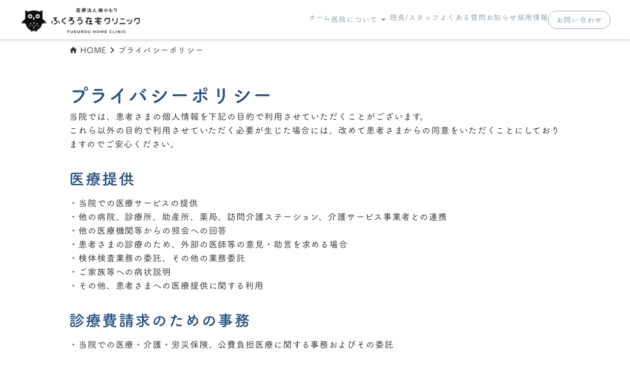

--- FILE ---
content_type: text/html;charset=utf-8
request_url: https://fukurou-zaitaku.net/privacy-policy/
body_size: 41522
content:
<!DOCTYPE html>
<html lang="ja">
<head><meta charset="utf-8">
<meta name="viewport" content="width=device-width, initial-scale=1">
<title>プライバシーポリシー｜ふくろう在宅クリニック</title>
<link rel="preconnect" href="https://fonts.gstatic.com" crossorigin>
<meta name="generator" content="Studio.Design">
<meta name="robots" content="all">
<meta property="og:site_name" content="ふくろう在宅クリニック">
<meta property="og:title" content="プライバシーポリシー｜ふくろう在宅クリニック">
<meta property="og:image" content="https://storage.googleapis.com/production-os-assets/assets/c88b2305-88d5-4145-9ac8-258494c3fe44">
<meta property="og:description" content="岐阜県各務原市で二四時間365日対応のふくろう在宅クリニック。患者様の尊厳を大切にし、心身ともに支えるケアを提供しています。">
<meta property="og:type" content="website">
<meta name="description" content="岐阜県各務原市で二四時間365日対応のふくろう在宅クリニック。患者様の尊厳を大切にし、心身ともに支えるケアを提供しています。">
<meta property="twitter:card" content="summary_large_image">
<meta property="twitter:image" content="https://storage.googleapis.com/production-os-assets/assets/c88b2305-88d5-4145-9ac8-258494c3fe44">
<meta name="apple-mobile-web-app-title" content="プライバシーポリシー｜ふくろう在宅クリニック">
<meta name="format-detection" content="telephone=no,email=no,address=no">
<meta name="chrome" content="nointentdetection">
<meta property="og:url" content="/privacy-policy/">
<link rel="icon" type="image/png" href="https://storage.googleapis.com/production-os-assets/assets/a11a9715-9d5f-43bc-b3cb-af3f0398da4b" data-hid="2c9d455">
<link rel="apple-touch-icon" type="image/png" href="https://storage.googleapis.com/production-os-assets/assets/a11a9715-9d5f-43bc-b3cb-af3f0398da4b" data-hid="74ef90c">
<link rel="stylesheet" href="https://fonts.fontplus.dev/v1/css/igsEmo9s" crossorigin data-hid="1b5fec">
<script async src="//kitchen.juicer.cc/?color=fcv9j7KAj+c=" data-hid="3ae3d81"></script><link rel="modulepreload" as="script" crossorigin href="/_nuxt/entry.85c64938.js"><link rel="preload" as="style" href="/_nuxt/entry.9a6b5db2.css"><link rel="prefetch" as="image" type="image/svg+xml" href="/_nuxt/close_circle.c7480f3c.svg"><link rel="prefetch" as="image" type="image/svg+xml" href="/_nuxt/round_check.0ebac23f.svg"><link rel="prefetch" as="script" crossorigin href="/_nuxt/LottieRenderer.4a1d5934.js"><link rel="prefetch" as="script" crossorigin href="/_nuxt/error-404.ac691d6d.js"><link rel="prefetch" as="script" crossorigin href="/_nuxt/error-500.c2139f6a.js"><link rel="stylesheet" href="/_nuxt/entry.9a6b5db2.css"><style>.page-enter-active{transition:.6s cubic-bezier(.4,.4,0,1)}.page-leave-active{transition:.3s cubic-bezier(.4,.4,0,1)}.page-enter-from,.page-leave-to{opacity:0}</style><style>:root{--rebranding-loading-bg:#e5e5e5;--rebranding-loading-bar:#222}</style><style>.app[data-v-d12de11f]{align-items:center;flex-direction:column;height:100%;justify-content:center;width:100%}.title[data-v-d12de11f]{font-size:34px;font-weight:300;letter-spacing:2.45px;line-height:30px;margin:30px}</style><style>.LoadMoreAnnouncer[data-v-4f7a7294]{height:1px;margin:-1px;overflow:hidden;padding:0;position:absolute;width:1px;clip:rect(0,0,0,0);border-width:0;white-space:nowrap}</style><style>.TitleAnnouncer[data-v-1a8a037a]{height:1px;margin:-1px;overflow:hidden;padding:0;position:absolute;width:1px;clip:rect(0,0,0,0);border-width:0;white-space:nowrap}</style><style>.publish-studio-style[data-v-5820d031]{transition:.4s cubic-bezier(.4,.4,0,1)}</style><style>.product-font-style[data-v-ed93fc7d]{transition:.4s cubic-bezier(.4,.4,0,1)}</style><style>/*! * Font Awesome Free 6.4.2 by @fontawesome - https://fontawesome.com * License - https://fontawesome.com/license/free (Icons: CC BY 4.0, Fonts: SIL OFL 1.1, Code: MIT License) * Copyright 2023 Fonticons, Inc. */.fa-brands,.fa-solid{-moz-osx-font-smoothing:grayscale;-webkit-font-smoothing:antialiased;--fa-display:inline-flex;align-items:center;display:var(--fa-display,inline-block);font-style:normal;font-variant:normal;justify-content:center;line-height:1;text-rendering:auto}.fa-solid{font-family:Font Awesome\ 6 Free;font-weight:900}.fa-brands{font-family:Font Awesome\ 6 Brands;font-weight:400}:host,:root{--fa-style-family-classic:"Font Awesome 6 Free";--fa-font-solid:normal 900 1em/1 "Font Awesome 6 Free";--fa-style-family-brands:"Font Awesome 6 Brands";--fa-font-brands:normal 400 1em/1 "Font Awesome 6 Brands"}@font-face{font-display:block;font-family:Font Awesome\ 6 Free;font-style:normal;font-weight:900;src:url(https://storage.googleapis.com/production-os-assets/assets/fontawesome/1629704621943/6.4.2/webfonts/fa-solid-900.woff2) format("woff2"),url(https://storage.googleapis.com/production-os-assets/assets/fontawesome/1629704621943/6.4.2/webfonts/fa-solid-900.ttf) format("truetype")}@font-face{font-display:block;font-family:Font Awesome\ 6 Brands;font-style:normal;font-weight:400;src:url(https://storage.googleapis.com/production-os-assets/assets/fontawesome/1629704621943/6.4.2/webfonts/fa-brands-400.woff2) format("woff2"),url(https://storage.googleapis.com/production-os-assets/assets/fontawesome/1629704621943/6.4.2/webfonts/fa-brands-400.ttf) format("truetype")}</style><style>.spinner[data-v-36413753]{animation:loading-spin-36413753 1s linear infinite;height:16px;pointer-events:none;width:16px}.spinner[data-v-36413753]:before{border-bottom:2px solid transparent;border-right:2px solid transparent;border-color:transparent currentcolor currentcolor transparent;border-style:solid;border-width:2px;opacity:.2}.spinner[data-v-36413753]:after,.spinner[data-v-36413753]:before{border-radius:50%;box-sizing:border-box;content:"";height:100%;position:absolute;width:100%}.spinner[data-v-36413753]:after{border-left:2px solid transparent;border-top:2px solid transparent;border-color:currentcolor transparent transparent currentcolor;border-style:solid;border-width:2px;opacity:1}@keyframes loading-spin-36413753{0%{transform:rotate(0deg)}to{transform:rotate(1turn)}}</style><style>@font-face{font-family:grandam;font-style:normal;font-weight:400;src:url(https://storage.googleapis.com/studio-front/fonts/grandam.ttf) format("truetype")}@font-face{font-family:Material Icons;font-style:normal;font-weight:400;src:url(https://storage.googleapis.com/production-os-assets/assets/material-icons/1629704621943/MaterialIcons-Regular.eot);src:local("Material Icons"),local("MaterialIcons-Regular"),url(https://storage.googleapis.com/production-os-assets/assets/material-icons/1629704621943/MaterialIcons-Regular.woff2) format("woff2"),url(https://storage.googleapis.com/production-os-assets/assets/material-icons/1629704621943/MaterialIcons-Regular.woff) format("woff"),url(https://storage.googleapis.com/production-os-assets/assets/material-icons/1629704621943/MaterialIcons-Regular.ttf) format("truetype")}.StudioCanvas{display:flex;height:auto;min-height:100dvh}.StudioCanvas>.sd{min-height:100dvh;overflow:clip}a,abbr,address,article,aside,audio,b,blockquote,body,button,canvas,caption,cite,code,dd,del,details,dfn,div,dl,dt,em,fieldset,figcaption,figure,footer,form,h1,h2,h3,h4,h5,h6,header,hgroup,html,i,iframe,img,input,ins,kbd,label,legend,li,main,mark,menu,nav,object,ol,p,pre,q,samp,section,select,small,span,strong,sub,summary,sup,table,tbody,td,textarea,tfoot,th,thead,time,tr,ul,var,video{border:0;font-family:sans-serif;line-height:1;list-style:none;margin:0;padding:0;text-decoration:none;-webkit-font-smoothing:antialiased;-webkit-backface-visibility:hidden;box-sizing:border-box;color:#333;transition:.3s cubic-bezier(.4,.4,0,1);word-spacing:1px}a:focus:not(:focus-visible),button:focus:not(:focus-visible),summary:focus:not(:focus-visible){outline:none}nav ul{list-style:none}blockquote,q{quotes:none}blockquote:after,blockquote:before,q:after,q:before{content:none}a,button{background:transparent;font-size:100%;margin:0;padding:0;vertical-align:baseline}ins{text-decoration:none}ins,mark{background-color:#ff9;color:#000}mark{font-style:italic;font-weight:700}del{text-decoration:line-through}abbr[title],dfn[title]{border-bottom:1px dotted;cursor:help}table{border-collapse:collapse;border-spacing:0}hr{border:0;border-top:1px solid #ccc;display:block;height:1px;margin:1em 0;padding:0}input,select{vertical-align:middle}textarea{resize:none}.clearfix:after{clear:both;content:"";display:block}[slot=after] button{overflow-anchor:none}</style><style>.sd{flex-wrap:nowrap;max-width:100%;pointer-events:all;z-index:0;-webkit-overflow-scrolling:touch;align-content:center;align-items:center;display:flex;flex:none;flex-direction:column;position:relative}.sd::-webkit-scrollbar{display:none}.sd,.sd.richText *{transition-property:all,--g-angle,--g-color-0,--g-position-0,--g-color-1,--g-position-1,--g-color-2,--g-position-2,--g-color-3,--g-position-3,--g-color-4,--g-position-4,--g-color-5,--g-position-5,--g-color-6,--g-position-6,--g-color-7,--g-position-7,--g-color-8,--g-position-8,--g-color-9,--g-position-9,--g-color-10,--g-position-10,--g-color-11,--g-position-11}input.sd,textarea.sd{align-content:normal}.sd[tabindex]:focus{outline:none}.sd[tabindex]:focus-visible{outline:1px solid;outline-color:Highlight;outline-color:-webkit-focus-ring-color}input[type=email],input[type=tel],input[type=text],select,textarea{-webkit-appearance:none}select{cursor:pointer}.frame{display:block;overflow:hidden}.frame>iframe{height:100%;width:100%}.frame .formrun-embed>iframe:not(:first-child){display:none!important}.image{position:relative}.image:before{background-position:50%;background-size:cover;border-radius:inherit;content:"";height:100%;left:0;pointer-events:none;position:absolute;top:0;transition:inherit;width:100%;z-index:-2}.sd.file{cursor:pointer;flex-direction:row;outline:2px solid transparent;outline-offset:-1px;overflow-wrap:anywhere;word-break:break-word}.sd.file:focus-within{outline-color:Highlight;outline-color:-webkit-focus-ring-color}.file>input[type=file]{opacity:0;pointer-events:none;position:absolute}.sd.text,.sd:where(.icon){align-content:center;align-items:center;display:flex;flex-direction:row;justify-content:center;overflow:visible;overflow-wrap:anywhere;word-break:break-word}.sd:where(.icon.fa){display:inline-flex}.material-icons{align-items:center;display:inline-flex;font-family:Material Icons;font-size:24px;font-style:normal;font-weight:400;justify-content:center;letter-spacing:normal;line-height:1;text-transform:none;white-space:nowrap;word-wrap:normal;direction:ltr;text-rendering:optimizeLegibility;-webkit-font-smoothing:antialiased}.sd:where(.icon.material-symbols){align-items:center;display:flex;font-style:normal;font-variation-settings:"FILL" var(--symbol-fill,0),"wght" var(--symbol-weight,400);justify-content:center;min-height:1em;min-width:1em}.sd.material-symbols-outlined{font-family:Material Symbols Outlined}.sd.material-symbols-rounded{font-family:Material Symbols Rounded}.sd.material-symbols-sharp{font-family:Material Symbols Sharp}.sd.material-symbols-weight-100{--symbol-weight:100}.sd.material-symbols-weight-200{--symbol-weight:200}.sd.material-symbols-weight-300{--symbol-weight:300}.sd.material-symbols-weight-400{--symbol-weight:400}.sd.material-symbols-weight-500{--symbol-weight:500}.sd.material-symbols-weight-600{--symbol-weight:600}.sd.material-symbols-weight-700{--symbol-weight:700}.sd.material-symbols-fill{--symbol-fill:1}a,a.icon,a.text{-webkit-tap-highlight-color:rgba(0,0,0,.15)}.fixed{z-index:2}.sticky{z-index:1}.button{transition:.4s cubic-bezier(.4,.4,0,1)}.button,.link{cursor:pointer}.submitLoading{opacity:.5!important;pointer-events:none!important}.richText{display:block;word-break:break-word}.richText [data-thread],.richText a,.richText blockquote,.richText em,.richText h1,.richText h2,.richText h3,.richText h4,.richText li,.richText ol,.richText p,.richText p>code,.richText pre,.richText pre>code,.richText s,.richText strong,.richText table tbody,.richText table tbody tr,.richText table tbody tr>td,.richText table tbody tr>th,.richText u,.richText ul{backface-visibility:visible;color:inherit;font-family:inherit;font-size:inherit;font-style:inherit;font-weight:inherit;letter-spacing:inherit;line-height:inherit;text-align:inherit}.richText p{display:block;margin:10px 0}.richText>p{min-height:1em}.richText img,.richText video{height:auto;max-width:100%;vertical-align:bottom}.richText h1{display:block;font-size:3em;font-weight:700;margin:20px 0}.richText h2{font-size:2em}.richText h2,.richText h3{display:block;font-weight:700;margin:10px 0}.richText h3{font-size:1em}.richText h4,.richText h5{font-weight:600}.richText h4,.richText h5,.richText h6{display:block;font-size:1em;margin:10px 0}.richText h6{font-weight:500}.richText [data-type=table]{overflow-x:auto}.richText [data-type=table] p{white-space:pre-line;word-break:break-all}.richText table{border:1px solid #f2f2f2;border-collapse:collapse;border-spacing:unset;color:#1a1a1a;font-size:14px;line-height:1.4;margin:10px 0;table-layout:auto}.richText table tr th{background:hsla(0,0%,96%,.5)}.richText table tr td,.richText table tr th{border:1px solid #f2f2f2;max-width:240px;min-width:100px;padding:12px}.richText table tr td p,.richText table tr th p{margin:0}.richText blockquote{border-left:3px solid rgba(0,0,0,.15);font-style:italic;margin:10px 0;padding:10px 15px}.richText [data-type=embed_code]{margin:20px 0;position:relative}.richText [data-type=embed_code]>.height-adjuster>.wrapper{position:relative}.richText [data-type=embed_code]>.height-adjuster>.wrapper[style*=padding-top] iframe{height:100%;left:0;position:absolute;top:0;width:100%}.richText [data-type=embed_code][data-embed-sandbox=true]{display:block;overflow:hidden}.richText [data-type=embed_code][data-embed-code-type=instagram]>.height-adjuster>.wrapper[style*=padding-top]{padding-top:100%}.richText [data-type=embed_code][data-embed-code-type=instagram]>.height-adjuster>.wrapper[style*=padding-top] blockquote{height:100%;left:0;overflow:hidden;position:absolute;top:0;width:100%}.richText [data-type=embed_code][data-embed-code-type=codepen]>.height-adjuster>.wrapper{padding-top:50%}.richText [data-type=embed_code][data-embed-code-type=codepen]>.height-adjuster>.wrapper iframe{height:100%;left:0;position:absolute;top:0;width:100%}.richText [data-type=embed_code][data-embed-code-type=slideshare]>.height-adjuster>.wrapper{padding-top:56.25%}.richText [data-type=embed_code][data-embed-code-type=slideshare]>.height-adjuster>.wrapper iframe{height:100%;left:0;position:absolute;top:0;width:100%}.richText [data-type=embed_code][data-embed-code-type=speakerdeck]>.height-adjuster>.wrapper{padding-top:56.25%}.richText [data-type=embed_code][data-embed-code-type=speakerdeck]>.height-adjuster>.wrapper iframe{height:100%;left:0;position:absolute;top:0;width:100%}.richText [data-type=embed_code][data-embed-code-type=snapwidget]>.height-adjuster>.wrapper{padding-top:30%}.richText [data-type=embed_code][data-embed-code-type=snapwidget]>.height-adjuster>.wrapper iframe{height:100%;left:0;position:absolute;top:0;width:100%}.richText [data-type=embed_code][data-embed-code-type=firework]>.height-adjuster>.wrapper fw-embed-feed{-webkit-user-select:none;-moz-user-select:none;user-select:none}.richText [data-type=embed_code_empty]{display:none}.richText ul{margin:0 0 0 20px}.richText ul li{list-style:disc;margin:10px 0}.richText ul li p{margin:0}.richText ol{margin:0 0 0 20px}.richText ol li{list-style:decimal;margin:10px 0}.richText ol li p{margin:0}.richText hr{border-top:1px solid #ccc;margin:10px 0}.richText p>code{background:#eee;border:1px solid rgba(0,0,0,.1);border-radius:6px;display:inline;margin:2px;padding:0 5px}.richText pre{background:#eee;border-radius:6px;font-family:Menlo,Monaco,Courier New,monospace;margin:20px 0;padding:25px 35px;white-space:pre-wrap}.richText pre code{border:none;padding:0}.richText strong{color:inherit;display:inline;font-family:inherit;font-weight:900}.richText em{font-style:italic}.richText a,.richText u{text-decoration:underline}.richText a{color:#007cff;display:inline}.richText s{text-decoration:line-through}.richText [data-type=table_of_contents]{background-color:#f5f5f5;border-radius:2px;color:#616161;font-size:16px;list-style:none;margin:0;padding:24px 24px 8px;text-decoration:underline}.richText [data-type=table_of_contents] .toc_list{margin:0}.richText [data-type=table_of_contents] .toc_item{color:currentColor;font-size:inherit!important;font-weight:inherit;list-style:none}.richText [data-type=table_of_contents] .toc_item>a{border:none;color:currentColor;font-size:inherit!important;font-weight:inherit;text-decoration:none}.richText [data-type=table_of_contents] .toc_item>a:hover{opacity:.7}.richText [data-type=table_of_contents] .toc_item--1{margin:0 0 16px}.richText [data-type=table_of_contents] .toc_item--2{margin:0 0 16px;padding-left:2rem}.richText [data-type=table_of_contents] .toc_item--3{margin:0 0 16px;padding-left:4rem}.sd.section{align-content:center!important;align-items:center!important;flex-direction:column!important;flex-wrap:nowrap!important;height:auto!important;max-width:100%!important;padding:0!important;width:100%!important}.sd.section-inner{position:static!important}@property --g-angle{syntax:"<angle>";inherits:false;initial-value:180deg}@property --g-color-0{syntax:"<color>";inherits:false;initial-value:transparent}@property --g-position-0{syntax:"<percentage>";inherits:false;initial-value:.01%}@property --g-color-1{syntax:"<color>";inherits:false;initial-value:transparent}@property --g-position-1{syntax:"<percentage>";inherits:false;initial-value:100%}@property --g-color-2{syntax:"<color>";inherits:false;initial-value:transparent}@property --g-position-2{syntax:"<percentage>";inherits:false;initial-value:100%}@property --g-color-3{syntax:"<color>";inherits:false;initial-value:transparent}@property --g-position-3{syntax:"<percentage>";inherits:false;initial-value:100%}@property --g-color-4{syntax:"<color>";inherits:false;initial-value:transparent}@property --g-position-4{syntax:"<percentage>";inherits:false;initial-value:100%}@property --g-color-5{syntax:"<color>";inherits:false;initial-value:transparent}@property --g-position-5{syntax:"<percentage>";inherits:false;initial-value:100%}@property --g-color-6{syntax:"<color>";inherits:false;initial-value:transparent}@property --g-position-6{syntax:"<percentage>";inherits:false;initial-value:100%}@property --g-color-7{syntax:"<color>";inherits:false;initial-value:transparent}@property --g-position-7{syntax:"<percentage>";inherits:false;initial-value:100%}@property --g-color-8{syntax:"<color>";inherits:false;initial-value:transparent}@property --g-position-8{syntax:"<percentage>";inherits:false;initial-value:100%}@property --g-color-9{syntax:"<color>";inherits:false;initial-value:transparent}@property --g-position-9{syntax:"<percentage>";inherits:false;initial-value:100%}@property --g-color-10{syntax:"<color>";inherits:false;initial-value:transparent}@property --g-position-10{syntax:"<percentage>";inherits:false;initial-value:100%}@property --g-color-11{syntax:"<color>";inherits:false;initial-value:transparent}@property --g-position-11{syntax:"<percentage>";inherits:false;initial-value:100%}</style><style>.snackbar[data-v-e23c1c77]{align-items:center;background:#fff;border:1px solid #ededed;border-radius:6px;box-shadow:0 16px 48px -8px rgba(0,0,0,.08),0 10px 25px -5px rgba(0,0,0,.11);display:flex;flex-direction:row;gap:8px;justify-content:space-between;left:50%;max-width:90vw;padding:16px 20px;position:fixed;top:32px;transform:translateX(-50%);-webkit-user-select:none;-moz-user-select:none;user-select:none;width:480px;z-index:9999}.snackbar.v-enter-active[data-v-e23c1c77],.snackbar.v-leave-active[data-v-e23c1c77]{transition:.4s cubic-bezier(.4,.4,0,1)}.snackbar.v-enter-from[data-v-e23c1c77],.snackbar.v-leave-to[data-v-e23c1c77]{opacity:0;transform:translate(-50%,-10px)}.snackbar .convey[data-v-e23c1c77]{align-items:center;display:flex;flex-direction:row;gap:8px;padding:0}.snackbar .convey .icon[data-v-e23c1c77]{background-position:50%;background-repeat:no-repeat;flex-shrink:0;height:24px;width:24px}.snackbar .convey .message[data-v-e23c1c77]{font-size:14px;font-style:normal;font-weight:400;line-height:20px;white-space:pre-line}.snackbar .convey.error .icon[data-v-e23c1c77]{background-image:url(/_nuxt/close_circle.c7480f3c.svg)}.snackbar .convey.error .message[data-v-e23c1c77]{color:#f84f65}.snackbar .convey.success .icon[data-v-e23c1c77]{background-image:url(/_nuxt/round_check.0ebac23f.svg)}.snackbar .convey.success .message[data-v-e23c1c77]{color:#111}.snackbar .button[data-v-e23c1c77]{align-items:center;border-radius:40px;color:#4b9cfb;display:flex;flex-shrink:0;font-family:Inter;font-size:12px;font-style:normal;font-weight:700;justify-content:center;line-height:16px;padding:4px 8px}.snackbar .button[data-v-e23c1c77]:hover{background:#f5f5f5}</style><style>a[data-v-757b86f2]{align-items:center;border-radius:4px;bottom:20px;height:20px;justify-content:center;left:20px;perspective:300px;position:fixed;transition:0s linear;width:84px;z-index:2000}@media (hover:hover){a[data-v-757b86f2]{transition:.4s cubic-bezier(.4,.4,0,1);will-change:width,height}a[data-v-757b86f2]:hover{height:32px;width:200px}}[data-v-757b86f2] .custom-fill path{fill:var(--03ccd9fe)}.fade-enter-active[data-v-757b86f2],.fade-leave-active[data-v-757b86f2]{position:absolute;transform:translateZ(0);transition:opacity .3s cubic-bezier(.4,.4,0,1);will-change:opacity,transform}.fade-enter-from[data-v-757b86f2],.fade-leave-to[data-v-757b86f2]{opacity:0}</style><style>.design-canvas__modal{height:100%;pointer-events:none;position:fixed;transition:none;width:100%;z-index:2}.design-canvas__modal:focus{outline:none}.design-canvas__modal.v-enter-active .studio-canvas,.design-canvas__modal.v-leave-active,.design-canvas__modal.v-leave-active .studio-canvas{transition:.4s cubic-bezier(.4,.4,0,1)}.design-canvas__modal.v-enter-active .studio-canvas *,.design-canvas__modal.v-leave-active .studio-canvas *{transition:none!important}.design-canvas__modal.isNone{transition:none}.design-canvas__modal .design-canvas__modal__base{height:100%;left:0;pointer-events:auto;position:fixed;top:0;transition:.4s cubic-bezier(.4,.4,0,1);width:100%;z-index:-1}.design-canvas__modal .studio-canvas{height:100%;pointer-events:none}.design-canvas__modal .studio-canvas>*{background:none!important;pointer-events:none}</style></head>
<body ><div id="__nuxt"><div><span></span><span></span><!----></div></div><script type="application/json" id="__NUXT_DATA__" data-ssr="true">[["Reactive",1],{"data":2,"state":4,"_errors":5,"serverRendered":6,"path":7,"pinia":8},{"dynamicDataprivacy-policy":3},null,{},{"dynamicDataprivacy-policy":3},true,"/privacy-policy/",{"cmsContentStore":9,"indexStore":12,"projectStore":15,"productStore":35,"pageHeadStore":423},{"listContentsMap":10,"contentMap":11},["Map"],["Map"],{"routeType":13,"host":14},"publish","fukurou-zaitaku.net",{"project":16},{"id":17,"name":18,"type":19,"customDomain":20,"iconImage":20,"coverImage":21,"displayBadge":22,"integrations":23,"snapshot_path":33,"snapshot_id":34,"recaptchaSiteKey":-1},"JpOL6r44aQ","ふくろう在宅クリニック","web","","https://storage.googleapis.com/production-os-assets/assets/1edee8dd-3691-4e3b-a75a-3225ec7892db",false,[24,27,30],{"integration_name":25,"code":26},"custom-code","true",{"integration_name":28,"code":29},"fontplus","igsEmo9s",{"integration_name":31,"code":32},"typesquare","unused","https://storage.googleapis.com/studio-publish/projects/JpOL6r44aQ/RO3lKEM6qD/","RO3lKEM6qD",{"product":36,"isLoaded":6,"selectedModalIds":420,"redirectPage":3,"isInitializedRSS":22,"pageViewMap":421,"symbolViewMap":422},{"breakPoints":37,"colors":50,"fonts":51,"head":113,"info":129,"pages":137,"resources":357,"symbols":361,"style":366,"styleVars":368,"enablePassword":22,"classes":386,"publishedUid":419},[38,41,44,47],{"maxWidth":39,"name":40},540,"mobile",{"maxWidth":42,"name":43},840,"tablet",{"maxWidth":45,"name":46},1024,"small",{"maxWidth":48,"name":49},320,"mini",[],[52,63,75,92,96,100,104,108],{"family":53,"subsets":54,"variants":56,"vendor":28},"Tsukushi A Round Gothic",[55],"japanese",[57,58,59,60,61,62],"200","300","400","500","600","700",{"family":64,"subsets":65,"variants":69,"vendor":74},"M PLUS 1",[55,66,67,68],"latin","latin-ext","vietnamese",[70,57,58,71,60,61,62,72,73],"100","regular","800","900","google",{"family":76,"subsets":77,"variants":82,"vendor":74},"Noto Serif",[78,79,80,81,66,67,68],"cyrillic","cyrillic-ext","greek","greek-ext",[70,57,58,71,60,61,62,72,73,83,84,85,86,87,88,89,90,91],"100italic","200italic","300italic","italic","500italic","600italic","700italic","800italic","900italic",{"family":93,"subsets":94,"variants":95,"vendor":74},"Noto Serif JP",[55,66],[57,58,71,60,61,62,73],{"family":97,"subsets":98,"variants":99,"vendor":74},"Inter,'Noto Sans JP'",[78,79,80,81,66,67,68],[70,57,58,71,60,61,62,72,73],{"family":101,"subsets":102,"variants":103,"vendor":74},"Inter",[78,79,80,81,66,67,68],[70,57,58,71,60,61,62,72,73],{"family":105,"subsets":106,"variants":107,"vendor":74},"Noto Sans JP",[78,55,66,67,68],[70,57,58,71,60,61,62,72,73],{"family":109,"subsets":110,"variants":112,"vendor":74},"Poppins",[111,66,67],"devanagari",[70,83,57,84,58,85,71,86,60,87,61,88,62,89,72,90,73,91],{"customCode":114,"favicon":125,"lang":126,"meta":127,"title":18},{"headEnd":115},[116],{"memo":117,"src":118,"tags":119,"uuid":124},"juicer","\u003Cscript src=\"//kitchen.juicer.cc/?color=fcv9j7KAj+c=\" async>\u003C/script>",[120],{"attrs":121,"children":20,"tagName":123},{"async":6,"src":122},"//kitchen.juicer.cc/?color=fcv9j7KAj+c=","script","11ac9314-cf70-4d4e-bb3b-f66f98d05f3a","https://storage.googleapis.com/production-os-assets/assets/a11a9715-9d5f-43bc-b3cb-af3f0398da4b","ja",{"description":128,"og:image":20},"岐阜県各務原市で二四時間365日対応のふくろう在宅クリニック。患者様の尊厳を大切にし、心身ともに支えるケアを提供しています。",{"baseWidth":130,"created_at":131,"screen":132,"type":19,"updated_at":135,"version":136},1440,1518591100346,{"baseWidth":133,"height":134,"isAutoHeight":22,"width":133,"workingState":22},1280,600,1518792996878,"4.1.9",[138,147,153,157,165,172,179,183,187,198,205,212,220,226,230,239,244,253,259,268,273,277,286,294,302,308,314,322,330,336,341,345,349],{"head":139,"id":141,"type":142,"uuid":143,"symbolIds":144},{"title":140},"フォトギャラリー｜ふくろう在宅クリニック","photo-gallery","page","1473235f-7838-47cb-a13f-181f3c96375f",[145,146],"48cd7bc0-fd6a-4e93-b575-233b950413c9","96e5b96f-5e96-4251-8061-58dfd19f73ac",{"id":148,"type":142,"uuid":149,"symbolIds":150},"recruit-1","8b4c39a1-6714-4e89-a8aa-557fe0ede29e",[151,152],"8723d0c8-6cea-4739-9527-6ea2c08571ed","33a05d15-7570-4fce-90d7-f0f786770500",{"id":154,"type":142,"uuid":155,"symbolIds":156},"recruit","0446211f-1b64-42d9-822b-d41a17f20536",[151,152],{"head":158,"id":160,"position":161,"type":142,"uuid":163,"symbolIds":164},{"meta":159,"title":20},{"description":20,"og:image":20},"sample/home-6/18",{"x":162,"y":162},0,"a6fcfcba-1381-4bef-a912-1fea768c8fd6",[145,146],{"head":166,"id":168,"position":169,"type":142,"uuid":170,"symbolIds":171},{"meta":167,"title":20},{"description":20,"og:image":20},"sample/home-3",{"x":162,"y":162},"7f8c127c-c4a8-4969-8d5d-5f881df8c312",[145,146],{"head":173,"id":175,"position":176,"type":142,"uuid":177,"symbolIds":178},{"meta":174,"title":20},{"description":20,"og:image":20},"sample/7-8",{"x":162,"y":162},"4e9ebc1f-855e-4ad2-ae82-a6de62c8d8ee",[145,146],{"id":180,"type":142,"uuid":181,"symbolIds":182},"sample/home-2","49e6f716-924f-43e1-9a33-4efb91ce23c5",[],{"id":184,"type":142,"uuid":185,"symbolIds":186},"sample/about-1","84b3aa20-11c0-42d5-8bc5-a4be5d38131b",[145,146],{"head":188,"id":194,"position":195,"type":142,"uuid":196,"symbolIds":197},{"ldJson":189,"meta":190,"title":193},"{\n  \"@context\": \"http://schema.org\",\n  \"@type\": \"Article\",\n  \"headline\": \"ホーム｜ふくろう在宅クリニック\",\n  \"author\": {\n    \"@type\": \"Person\",\n    \"name\": \"Studio.Design\",\n    \"url\": \"https://twitter.com/studio\"\n  },\n  \"datePublished\": \"2025-01-23\",\n  \"image\": \"https://storage.googleapis.com/production-os-assets/assets/1bc1f704-7c8e-48fd-ae0e-5e20f7b22e21\",\n  \"articleSection\": [\"headline-1\", \"headline-2\"],\n  \"articleBody\": \"岐阜県各務原市で24時間365日対応のふくろう在宅クリニック。患者さんの声に耳を傾け、その信頼に応える最良の治療を提供します。\",\n  \"url\": \"{{$url}}\",\n  \"publisher\": {\n    \"@type\": \"Organization\",\n    \"name\": \"Studio.Design\"\n  }\n}",{"description":191,"og:image":192},"岐阜県各務原市で24時間365日対応のふくろう在宅クリニック。患者さんの声に耳を傾け、その信頼に応える最良の治療を提供します。","https://storage.googleapis.com/production-os-assets/assets/1bc1f704-7c8e-48fd-ae0e-5e20f7b22e21","ホーム｜ふくろう在宅クリニック","2",{"x":162,"y":162},"75109e25-1982-4aa5-a44c-c2398ce5ee8c",[145,146],{"head":199,"id":201,"position":202,"type":142,"uuid":203,"symbolIds":204},{"ldJson":189,"meta":200,"title":193},{"description":191,"og:image":192},"/",{"x":162,"y":162},"7a328aee-ed03-45ed-a686-c43338c709d0",[145,146],{"head":206,"id":208,"position":209,"type":142,"uuid":210,"symbolIds":211},{"meta":207,"title":20},{"description":20,"og:image":20},"sample/home713",{"x":162,"y":162},"bf9fed39-ac7e-4c42-aa12-40d655a39612",[145,146],{"head":213,"id":217,"type":142,"uuid":218,"symbolIds":219},{"ldJson":214,"meta":215,"title":20},"{\n  \"@context\": \"http://schema.org\",\n  \"@type\": \"Article\",\n  \"headline\": \"ふくろう在宅クリニック\",\n  \"author\": {\n    \"@type\": \"Person\",\n    \"name\": \"Studio.Design\",\n    \"url\": \"https://twitter.com/studio\"\n  },\n  \"datePublished\": \"2025-01-23\",\n  \"image\": \"https://storage.googleapis.com/production-os-assets/assets/9892e250-c2a3-4733-888f-66cba9fb65cc\",\n  \"articleSection\": [\"headline-1\", \"headline-2\"],\n  \"articleBody\": \"岐阜県各務原市で二四時間365日対応のふくろう在宅クリニック。患者様の尊厳を大切にし、心身ともに支えるケアを提供しています。\",\n  \"url\": \"{{$url}}\",\n  \"publisher\": {\n    \"@type\": \"Organization\",\n    \"name\": \"Studio.Design\"\n  }\n}",{"og:image":216},"https://storage.googleapis.com/production-os-assets/assets/9892e250-c2a3-4733-888f-66cba9fb65cc","about","42d767ef-8a3e-4ec8-a8ee-b2f2506d3e2b",[145,146],{"head":221,"id":223,"type":142,"uuid":224,"symbolIds":225},{"ldJson":214,"meta":222,"title":20},{"og:image":216},"about-old2","0b32b35c-20b2-4d5c-96e0-5537a06f844e",[145,146],{"id":227,"type":142,"uuid":228,"symbolIds":229},"about-old","af2078be-a868-4ad2-9a0e-edcc8119bdc1",[145,146],{"head":231,"id":236,"type":142,"uuid":237,"symbolIds":238},{"lang":126,"ldJson":232,"meta":233,"title":235},"{\n  \"@context\": \"http://schema.org\",\n  \"@type\": \"Article\",\n  \"headline\": \"対応医療について｜ふくろう在宅クリニック\",\n  \"author\": {\n    \"@type\": \"Person\",\n    \"name\": \"Studio.Design\",\n    \"url\": \"https://twitter.com/studio\"\n  },\n  \"datePublished\": \"2025-01-23\",\n  \"image\": \"https://storage.googleapis.com/production-os-assets/assets/4990ae31-5b2b-4338-a7d6-7273f349c6d2\",\n  \"articleSection\": [\"headline-1\", \"headline-2\"],\n  \"articleBody\": \"岐阜県各務原市で二四時間365日対応のふくろう在宅クリニック。患者様の尊厳を大切にし、心身ともに支えるケアを提供しています。\",\n  \"url\": \"{{$url}}\",\n  \"publisher\": {\n    \"@type\": \"Organization\",\n    \"name\": \"Studio.Design\"\n  }\n}",{"og:image":234},"https://storage.googleapis.com/production-os-assets/assets/4990ae31-5b2b-4338-a7d6-7273f349c6d2","対応医療について｜ふくろう在宅クリニック","medical-care","2f9b110f-85b3-4fcf-bb2b-c8e914985767",[145,146],{"head":240,"id":241,"type":142,"uuid":242,"symbolIds":243},{"lang":126,"title":235},"medical-care-old","d59df45f-21a4-4ce2-a782-5bbe16b9158d",[145,146],{"head":245,"id":250,"type":142,"uuid":251,"symbolIds":252},{"ldJson":246,"meta":247,"title":249},"{\n  \"@context\": \"http://schema.org\",\n  \"@type\": \"Article\",\n  \"headline\": \"院長/スタッフ紹介｜ふくろう在宅クリニック\",\n  \"author\": {\n    \"@type\": \"Person\",\n    \"name\": \"Studio.Design\",\n    \"url\": \"https://twitter.com/studio\"\n  },\n  \"datePublished\": \"2025-01-23\",\n  \"image\": \"https://storage.googleapis.com/production-os-assets/assets/08e020a2-34ae-4765-aac1-2756b125113b\",\n  \"articleSection\": [\"headline-1\", \"headline-2\"],\n  \"articleBody\": \"岐阜県各務原市で二四時間365日対応のふくろう在宅クリニック。患者様の尊厳を大切にし、心身ともに支えるケアを提供しています。\",\n  \"url\": \"{{$url}}\",\n  \"publisher\": {\n    \"@type\": \"Organization\",\n    \"name\": \"Studio.Design\"\n  }\n}",{"og:image":248},"https://storage.googleapis.com/production-os-assets/assets/08e020a2-34ae-4765-aac1-2756b125113b","院長/スタッフ紹介｜ふくろう在宅クリニック","staff-1","71da262d-a7c9-4953-91bb-9c2aef74ef21",[145,146],{"head":254,"id":256,"type":142,"uuid":257,"symbolIds":258},{"ldJson":246,"meta":255,"title":249},{"og:image":248},"staff","5110dcd9-a158-4448-950e-51a3edb0c8c4",[145,146],{"head":260,"id":265,"type":142,"uuid":266,"symbolIds":267},{"ldJson":261,"meta":262,"title":264},"{\n  \"@context\": \"http://schema.org\",\n  \"@type\": \"Article\",\n  \"headline\": \"在宅医療について｜ふくろう在宅クリニック\",\n  \"author\": {\n    \"@type\": \"Person\",\n    \"name\": \"Studio.Design\",\n    \"url\": \"https://twitter.com/studio\"\n  },\n  \"datePublished\": \"2025-01-23\",\n  \"image\": \"https://storage.googleapis.com/production-os-assets/assets/cfde7f1c-6fe6-4486-8a09-4a1b310d9526\",\n  \"articleSection\": [\"headline-1\", \"headline-2\"],\n  \"articleBody\": \"岐阜県各務原市で二四時間365日対応のふくろう在宅クリニック。患者様の尊厳を大切にし、心身ともに支えるケアを提供しています。\",\n  \"url\": \"{{$url}}\",\n  \"publisher\": {\n    \"@type\": \"Organization\",\n    \"name\": \"Studio.Design\"\n  }\n}",{"og:image":263},"https://storage.googleapis.com/production-os-assets/assets/cfde7f1c-6fe6-4486-8a09-4a1b310d9526","在宅医療について｜ふくろう在宅クリニック","home-medical-care","367c47c4-60ca-41b5-a673-15de77e09abc",[145,146],{"head":269,"id":270,"type":142,"uuid":271,"symbolIds":272},{"title":264},"home-medical-care-old","3775e0e7-2682-41c9-a39f-2e3492f4a180",[145,146],{"id":274,"type":142,"uuid":275,"symbolIds":276},"sample/stuff","5173caf2-ce52-4782-b1cc-aa9f4627cbf6",[145,146],{"head":278,"id":283,"type":142,"uuid":284,"symbolIds":285},{"ldJson":279,"meta":280,"title":282},"{\n  \"@context\": \"http://schema.org\",\n  \"@type\": \"Article\",\n  \"headline\": \"よくある質問｜ふくろう在宅クリニック\",\n  \"author\": {\n    \"@type\": \"Person\",\n    \"name\": \"Studio.Design\",\n    \"url\": \"https://twitter.com/studio\"\n  },\n  \"datePublished\": \"2025-01-23\",\n  \"image\": \"https://storage.googleapis.com/production-os-assets/assets/e344a453-5637-4335-9925-999474cab76a\",\n  \"articleSection\": [\"headline-1\", \"headline-2\"],\n  \"articleBody\": \"岐阜県各務原市で二四時間365日対応のふくろう在宅クリニック。患者様の尊厳を大切にし、心身ともに支えるケアを提供しています。\",\n  \"url\": \"{{$url}}\",\n  \"publisher\": {\n    \"@type\": \"Organization\",\n    \"name\": \"Studio.Design\"\n  }\n}",{"og:image":281},"https://storage.googleapis.com/production-os-assets/assets/e344a453-5637-4335-9925-999474cab76a","よくある質問｜ふくろう在宅クリニック","faq","48389c15-634d-409c-a870-5e5fe02e37c7",[145,146],{"head":287,"id":291,"type":142,"uuid":292,"symbolIds":293},{"meta":288,"title":290},{"og:image":289},"https://storage.googleapis.com/production-os-assets/assets/827fb92a-3061-494b-8c1c-51ba52e55141","お問い合わせ｜ふくろう在宅クリニック","contact","73413cbf-dfc7-4e57-b7db-41e67dd8937a",[145,146],{"head":295,"id":299,"type":142,"uuid":300,"symbolIds":301},{"meta":296,"title":298},{"og:image":297},"https://storage.googleapis.com/production-os-assets/assets/c770b3e4-f728-40d3-ae7f-1b416a0226c8","採用情報｜ふくろう在宅クリニック","recruitment2","9a4cbd14-ae6a-4b4e-9f19-02ef5e8ea85e",[145,146],{"head":303,"id":305,"type":142,"uuid":306,"symbolIds":307},{"meta":304,"title":298},{"og:image":297},"recruitment","1e6e2350-ba27-4909-bbb8-e878bfd169c1",[145,146],{"head":309,"id":311,"type":142,"uuid":312,"symbolIds":313},{"meta":310,"title":298},{"og:image":297},"recruitment-99","4412425d-dbe3-4403-8844-cb1ec3138207",[145,146],{"head":315,"id":319,"type":142,"uuid":320,"symbolIds":321},{"meta":316,"title":318},{"og:image":317},"https://storage.googleapis.com/production-os-assets/assets/37f3bf66-352d-4666-afc0-5e60e64cb7c1","採用フォーム｜ふくろう在宅クリニック","contact-1","8ae50a14-b075-4677-b602-b72b5e812b25",[145,146],{"head":323,"id":327,"type":142,"uuid":328,"symbolIds":329},{"meta":324,"title":326},{"og:image":325},"https://storage.googleapis.com/production-os-assets/assets/c88b2305-88d5-4145-9ac8-258494c3fe44","プライバシーポリシー｜ふくろう在宅クリニック","privacy-policy","3425311c-f0a5-4407-bd32-463b1c98baf8",[145,146],{"head":331,"id":333,"type":142,"uuid":334,"symbolIds":335},{"title":332},"お知らせ｜ふくろう在宅クリニック","news/lists","0a39ace1-5cf7-4a7e-8187-4af4e466359e",[145,146],{"changeUrl":6,"id":337,"isCookieModal":22,"responsive":6,"type":338,"uuid":339,"symbolIds":340},"hamburger-menu","modal","94b5a42d-3464-45ce-a758-ed7dd7d0ec14",[],{"changeUrl":6,"id":342,"isCookieModal":22,"responsive":6,"type":338,"uuid":343,"symbolIds":344},"1","276cc2ce-402c-419e-88aa-34f8c8c355b8",[],{"changeUrl":6,"id":346,"isCookieModal":22,"responsive":6,"type":338,"uuid":347,"symbolIds":348},"1-1","129bbe1e-8aae-4f57-890a-dfc948df42e8",[],{"cmsRequest":350,"head":353,"id":354,"type":142,"uuid":355,"symbolIds":356},{"contentSlug":351,"schemaKey":352},"{{$route.params.slug}}","OQRCt00Z",{"title":332},"news/OQRCt00Z/:slug","ea0b6603-878c-45a1-9d17-4400c6e85961",[145,146],{"rssList":358,"apiList":359,"cmsProjectId":360},[],[],"lbuSj9NKRIAU31eN392n",[362,363,364,365],{"uuid":145},{"uuid":146},{"uuid":151},{"uuid":152},{"fontFamily":367},[],{"fontFamily":369},[370,373,376,379,382,384],{"key":371,"name":20,"value":372},"ca937521","'Tsukushi A Round Gothic'",{"key":374,"name":20,"value":375},"cea082c9","'M PLUS 1'",{"key":377,"name":20,"value":378},"86b3d00e","'Noto Serif'",{"key":380,"name":20,"value":381},"9594e19f","'Noto Serif JP'",{"key":383,"name":20,"value":97},"63a4e19d",{"key":385,"name":20,"value":109},"e681dfb4",{"typography":387},[388,396,402,407,414],{"key":389,"name":390,"style":391},"d58b5540","Title-XL",{"fontFamily":392,"fontSize":393,"fontWeight":394,"letterSpacing":162,"lineHeight":395},"var(--s-font-63a4e19d)","48px",700,"1.3",{"key":397,"name":398,"style":399},"818930be","Title-L",{"fontFamily":392,"fontSize":400,"fontWeight":394,"letterSpacing":162,"lineHeight":401},"32px","1.4",{"key":403,"name":404,"style":405},"1aae4ea9","Title-M",{"fontFamily":392,"fontSize":406,"fontWeight":394,"letterSpacing":162,"lineHeight":401},"24px",{"key":408,"name":409,"style":410},"eb8ab663","Paragraph-L",{"fontFamily":392,"fontSize":411,"fontWeight":412,"letterSpacing":162,"lineHeight":413},"16px",400,"1.5",{"key":415,"name":416,"style":417},"20accb1b","Paragraph-M",{"fontFamily":392,"fontSize":418,"fontWeight":412,"letterSpacing":162,"lineHeight":401},"12px","20251224070642",[],{},["Map"],{"googleFontMap":424,"typesquareLoaded":22,"hasCustomFont":22,"materialSymbols":425},["Map"],[]]</script><script>window.__NUXT__={};window.__NUXT__.config={public:{apiBaseUrl:"https://api.studiodesignapp.com/api",cmsApiBaseUrl:"https://api.cms.studiodesignapp.com",previewBaseUrl:"https://preview.studio.site",facebookAppId:"569471266584583",firebaseApiKey:"AIzaSyBkjSUz89vvvl35U-EErvfHXLhsDakoNNg",firebaseProjectId:"studio-7e371",firebaseAuthDomain:"studio-7e371.firebaseapp.com",firebaseDatabaseURL:"https://studio-7e371.firebaseio.com",firebaseStorageBucket:"studio-7e371.appspot.com",firebaseMessagingSenderId:"373326844567",firebaseAppId:"1:389988806345:web:db757f2db74be8b3",studioDomain:".studio.site",studioPublishUrl:"https://storage.googleapis.com/studio-publish",studioPublishIndexUrl:"https://storage.googleapis.com/studio-publish-index",rssApiPath:"https://rss.studiodesignapp.com/rssConverter",embedSandboxDomain:".studioiframesandbox.com",apiProxyUrl:"https://studio-api-proxy-rajzgb4wwq-an.a.run.app",proxyApiBaseUrl:"",isDev:false,fontsApiBaseUrl:"https://fonts.studio.design",jwtCookieName:"jwt_token"},app:{baseURL:"/",buildAssetsDir:"/_nuxt/",cdnURL:""}}</script><script type="module" src="/_nuxt/entry.85c64938.js" crossorigin></script></body>
</html>

--- FILE ---
content_type: text/plain; charset=utf-8
request_url: https://analytics.studiodesignapp.com/event
body_size: -235
content:
Message published: 17823864735780476

--- FILE ---
content_type: application/javascript
request_url: https://in.treasuredata.com/js/v3/global_id?callback=TreasureJSONPCallback1
body_size: 123
content:
typeof TreasureJSONPCallback1 === 'function' && TreasureJSONPCallback1({"global_id":"3166c44e-302b-4b47-8b84-8bdf2f4f854f"});

--- FILE ---
content_type: image/svg+xml
request_url: https://storage.googleapis.com/studio-design-asset-files/projects/JpOL6r44aQ/s-178x46_d0d8a6f1-ea26-43f3-b28e-2381d4683c49.svg
body_size: 100550
content:
<svg width="178" height="46" viewBox="0 0 178 46" fill="none" xmlns="http://www.w3.org/2000/svg" xmlns:xlink="http://www.w3.org/1999/xlink">
<g clip-path="url(#clip0_38_2)">
<rect width="178" height="46" fill="white"/>
<rect x="-9" y="-9" width="196" height="65" fill="url(#pattern0_38_2)"/>
</g>
<defs>
<pattern id="pattern0_38_2" patternContentUnits="objectBoundingBox" width="1" height="1">
<use xlink:href="#image0_38_2" transform="matrix(0.000357015 0 0 0.00107654 0 -0.00166699)"/>
</pattern>
<clipPath id="clip0_38_2">
<rect width="178" height="46" fill="white"/>
</clipPath>
<image id="image0_38_2" width="2801" height="932" xlink:href="[data-uri]"/>
</defs>
</svg>
